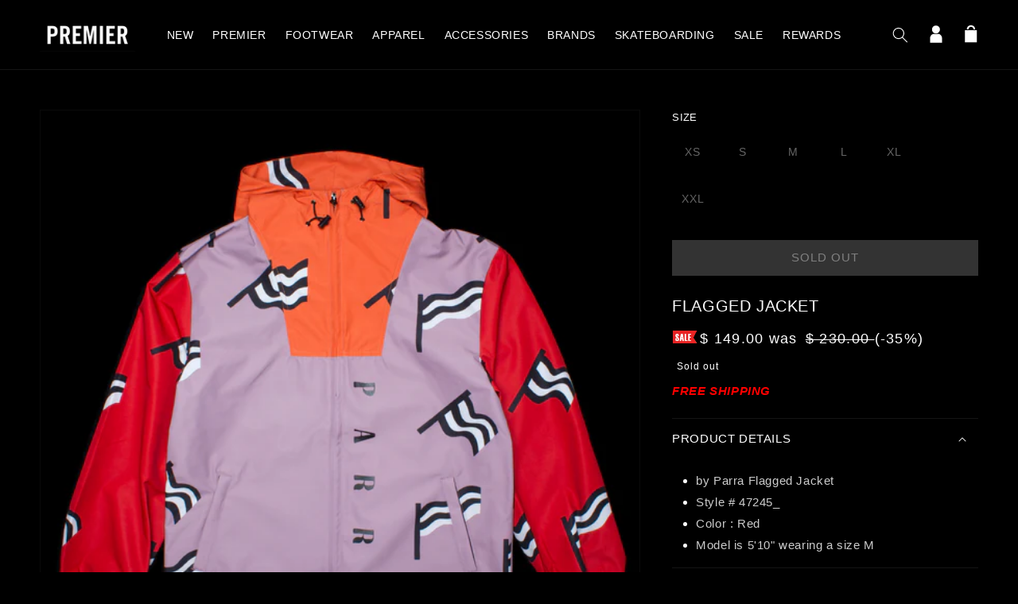

--- FILE ---
content_type: text/css
request_url: https://thepremierstore.com/cdn/shop/t/51/assets/section-header.css?v=168764811718219368221707774975
body_size: -257
content:
header-drawer{justify-self:start;margin-left:-1.2rem}@media screen and (min-width: 990px){header-drawer{display:none}}.menu-drawer-container{display:flex}.header__heading-link .header__heading-logo{width:120px}.header__menu-item svg{width:20px}.list-menu{list-style:none;padding:0;margin:0}.list-menu .header__active-menu-item{text-decoration:none!important;text-underline-offset:0}.list-menu .header__submenu{background-color:#000000b3;border:none;padding:10px;z-index:99}.list-menu .header__submenu .link--text{font-size:13px;font-style:italic}.list-menu .header__submenu .link--text.list-menu__item--active{text-decoration:none!important;text-underline-offset:0}.list-menu .header__submenu .link--text:hover{color:#fff;background-color:#fff3}.list-menu--inline{display:inline-flex;flex-wrap:wrap}.list-menu__item{display:flex;align-items:center;line-height:1.3}.list-menu__item--link{text-decoration:none;padding-bottom:1rem;padding-top:1rem;line-height:1.8}.header__submenu .brand-wrapper{width:275px;float:left}@media screen and (min-width: 990px){.header{padding-top:1.5rem;padding-bottom:1.5rem}.list-menu .header__submenu{min-width:250px}}@media screen and (min-width: 750px){.list-menu__item--link{padding-bottom:.5rem;padding-top:.5rem}}
/*# sourceMappingURL=/cdn/shop/t/51/assets/section-header.css.map?v=168764811718219368221707774975 */


--- FILE ---
content_type: application/javascript; charset=utf-8
request_url: https://cdn-widgetsrepository.yotpo.com/v1/loader/vn0QklrNtKg3e5NZCypDWg
body_size: 11248
content:

if (typeof (window) !== 'undefined' && window.performance && window.performance.mark) {
  window.performance.mark('yotpo:loader:loaded');
}
var yotpoWidgetsContainer = yotpoWidgetsContainer || { guids: {} };
(function(){
    var guid = "vn0QklrNtKg3e5NZCypDWg";
    var loader = {
        loadDep: function (link, onLoad, strategy) {
            var script = document.createElement('script');
            script.onload = onLoad || function(){};
            script.src = link;
            if (strategy === 'defer') {
                script.defer = true;
            } else if (strategy === 'async') {
                script.async = true;
            }
            script.setAttribute("type", "text/javascript");
            script.setAttribute("charset", "utf-8");
            document.head.appendChild(script);
        },
        config: {
            data: {
                guid: guid
            },
            widgets: {
            
                "488266": {
                    instanceId: "488266",
                    instanceVersionId: "199317681",
                    templateAssetUrl: "https://cdn-widgetsrepository.yotpo.com/widget-assets/widget-customer-preview/app.v0.2.6-6145.js",
                    cssOverrideAssetUrl: "",
                    customizationCssUrl: "",
                    customizations: {
                      "view-background-color": "transparent",
                      "view-primary-color": "#2e4f7c",
                      "view-primary-font": "Nunito Sans@700|https://cdn-widgetsrepository.yotpo.com/web-fonts/css/nunito_sans/v1/nunito_sans_700.css",
                      "view-text-color": "#202020",
                      "welcome-text": "Good morning"
                    },
                    staticContent: {
                      "currency": "USD",
                      "hideIfMatchingQueryParam": [
                        "oseid"
                      ],
                      "isHidden": true,
                      "platformName": "shopify",
                      "selfExecutable": true,
                      "storeId": "dHIPtgrU20L1dlnw6ao2k1Vigin3vcTOAKOFZ6FR",
                      "storeLoginUrl": "http://thepremierstore.com/account/login",
                      "storeRegistrationUrl": "http://thepremierstore.com/account/register",
                      "storeRewardsPageUrl": "http://thepremierstore.com/pages/rewards",
                      "urlMatch": "^(?!.*\\.yotpo\\.com).*$"
                    },
                    className: "CustomerPreview",
                    dependencyGroupId: null
                },
            
                "67285": {
                    instanceId: "67285",
                    instanceVersionId: "484092663",
                    templateAssetUrl: "https://cdn-widgetsrepository.yotpo.com/widget-assets/widget-checkout-variable/app.v0.7.9-21.js",
                    cssOverrideAssetUrl: "",
                    customizationCssUrl: "",
                    customizations: {
                      "apply-button-color": "rgba(64,64,64,0.4)",
                      "apply-button-text": "APPLY",
                      "apply-button-text-color": "#ffffff",
                      "apply-button-type": "rounded_filled_rectangle",
                      "cart-amount-below-min-background-color": "#fff",
                      "cart-amount-below-min-font-size": "14",
                      "cart-amount-below-min-text": "Use your points on purchases of {{cart_minimum_amount}} or more. Add another {{cart_missing_amount}} to your cart to use your points!",
                      "cart-amount-below-min-text-color": "#050f50",
                      "headline-color": "rgba(0,0,0,1)",
                      "headline-font-size": "14",
                      "headline-text": "YOU HAVE {{current_point_balance}} POINTS. THAT'S {{points_as_credit}}.",
                      "not-enough-points-text": "You don't have enough points to redeem just yet",
                      "primary-font-name-and-url": "Montserrat@600|https://fonts.googleapis.com/css?family=Montserrat:600\u0026display=swap",
                      "secondary-font-name-and-url": "Montserrat@400|https://fonts.googleapis.com/css?family=Montserrat:400\u0026display=swap",
                      "show-widget-border": "true",
                      "slider-background-color": "white",
                      "slider-dot-size": "19",
                      "slider-progress-color": "rgba(0,0,0,1)",
                      "summary-background-color": "rgba(217,217,217,1)",
                      "summary-text": "Redeem {{discount_amount}} ({{number_of_points}} Points)",
                      "summary-text-color": "#000000",
                      "widget-border-color": "rgba(64,64,64,0.4)"
                    },
                    staticContent: {
                      "cssEditorEnabled": "true",
                      "currency": "USD",
                      "isMultiCurrencyEnabled": false,
                      "merchantId": "48013",
                      "platformName": "shopify",
                      "storeId": "dHIPtgrU20L1dlnw6ao2k1Vigin3vcTOAKOFZ6FR"
                    },
                    className: "CheckoutVariableWidget",
                    dependencyGroupId: null
                },
            
                "66445": {
                    instanceId: "66445",
                    instanceVersionId: "318626110",
                    templateAssetUrl: "https://cdn-widgetsrepository.yotpo.com/widget-assets/widget-vip-tiers/app.v1.2.3-4884.js",
                    cssOverrideAssetUrl: "",
                    customizationCssUrl: "",
                    customizations: {
                      "benefits-font-size": 18,
                      "benefits-icon-color": "rgba(0,0,0,0.03)",
                      "benefits-icon-type": "default",
                      "benefits-text-color": "rgba(251,251,251,1)",
                      "card-background-border-color": "rgba(0,0,0,0)",
                      "card-background-color": "rgba(255,255,255,0)",
                      "card-background-shadow": "true",
                      "card-separator-color": "#AAAAAA",
                      "card-separator-type": "none",
                      "current-status-bg-color": "rgba(0,0,0,1)",
                      "current-status-tag": "true",
                      "current-status-text": "CURRENT STATUS",
                      "current-status-text-color": "rgba(253,252,252,1)",
                      "current-tier-border-color": "rgba(91,102,142,1)",
                      "grid-lines-color": "#ACB5D4",
                      "headline-font-size": "36px",
                      "headline-text-color": "rgba(255,255,255,1)",
                      "layout": "card",
                      "primary-font-name-and-url": "Oswald@700|https://fonts.googleapis.com/css?family=Oswald:700\u0026display=swap",
                      "progress-bar-current-status": "{{amount_spent}} Spent",
                      "progress-bar-enabled": "true",
                      "progress-bar-headline-font-size": 16,
                      "progress-bar-primary-color": "rgba(255,255,255,1)",
                      "progress-bar-secondary-color": "rgba(217,217,217,1)",
                      "progress-bar-summary-current": "You have {{current_vip_tier_name}} through the next earning period.",
                      "progress-bar-summary-font-size": "14px",
                      "progress-bar-summary-maintain": "Spend {{spend_needed}} by {{tier_expiration_date}} to maintain {{current_vip_tier_name}}",
                      "progress-bar-summary-next": "Spend {{spend_needed}} to unlock {{next_vip_tier_name}}.",
                      "progress-bar-tier-status": "Tier Status",
                      "progress-bar-you": "YOU",
                      "secondary-font-name-and-url": "Montserrat@500|https://fonts.googleapis.com/css?family=Montserrat:500\u0026display=swap",
                      "selected-extensions": [
                        "1218",
                        "1219",
                        "1220"
                      ],
                      "show-less-text": "- Show Less",
                      "show-more-text": "+ Show More",
                      "tier-spacing": "big",
                      "tiers-1218-design-header-bg-color": "#FFFFFF",
                      "tiers-1218-design-icon-fill-color": "rgba(217,217,217,1)",
                      "tiers-1218-design-icon-type": "default",
                      "tiers-1218-design-icon-url": "",
                      "tiers-1218-design-include-header-bg": "false",
                      "tiers-1218-design-name-font-size": "22px",
                      "tiers-1218-design-name-text-color": "rgba(255,255,255,1)",
                      "tiers-1218-design-threshold-font-size": "18px",
                      "tiers-1218-design-threshold-text-color": "rgba(255,255,255,1)",
                      "tiers-1218-text-benefits": "100 BONUS POINTS ADDED TO YOUR ACCOUNT",
                      "tiers-1218-text-name": "SILVER",
                      "tiers-1218-text-rank": 1,
                      "tiers-1218-text-threshold": "Qualified Annual Spend {{amount_spent}}",
                      "tiers-1219-design-header-bg-color": "#FFFFFF",
                      "tiers-1219-design-icon-fill-color": "rgba(215,231,6,0.4)",
                      "tiers-1219-design-icon-type": "default",
                      "tiers-1219-design-icon-url": "",
                      "tiers-1219-design-include-header-bg": "false",
                      "tiers-1219-design-name-font-size": "22px",
                      "tiers-1219-design-name-text-color": "rgba(255,255,255,1)",
                      "tiers-1219-design-threshold-font-size": "18px",
                      "tiers-1219-design-threshold-text-color": "rgba(255,255,255,1)",
                      "tiers-1219-text-benefits": "EARN 1.5 POINTS PER $1 SPENT||150 BONUS POINTS ADDED TO YOUR ACCOUNT",
                      "tiers-1219-text-name": "GOLD",
                      "tiers-1219-text-rank": 2,
                      "tiers-1219-text-threshold": "Qualified Annual Spend {{amount_spent}}",
                      "tiers-1220-design-header-bg-color": "#FFFFFF",
                      "tiers-1220-design-icon-fill-color": "rgba(172,181,212,1)",
                      "tiers-1220-design-icon-type": "default",
                      "tiers-1220-design-icon-url": "",
                      "tiers-1220-design-include-header-bg": "false",
                      "tiers-1220-design-name-font-size": "22px",
                      "tiers-1220-design-name-text-color": "rgba(255,255,255,1)",
                      "tiers-1220-design-threshold-font-size": "18px",
                      "tiers-1220-design-threshold-text-color": "rgba(255,255,255,1)",
                      "tiers-1220-text-benefits": "EARN 2 POINTS PER $1 SPENT||200 BONUS POINTS ADDED TO YOUR ACCOUNT",
                      "tiers-1220-text-name": "PLATINUM",
                      "tiers-1220-text-rank": 3,
                      "tiers-1220-text-threshold": "Qualified Annual Spend {{amount_spent}}",
                      "widget-background-color": "#f5f5f5",
                      "widget-headline": "VIPS TIERS "
                    },
                    staticContent: {
                      "cssEditorEnabled": "true",
                      "currency": "USD",
                      "isMultiCurrencyEnabled": false,
                      "merchantId": "48013",
                      "platformName": "shopify",
                      "storeId": "dHIPtgrU20L1dlnw6ao2k1Vigin3vcTOAKOFZ6FR"
                    },
                    className: "VipTiersWidget",
                    dependencyGroupId: 2
                },
            
                "66444": {
                    instanceId: "66444",
                    instanceVersionId: "318626662",
                    templateAssetUrl: "https://cdn-widgetsrepository.yotpo.com/widget-assets/widget-loyalty-campaigns/app.v0.13.0-4770.js",
                    cssOverrideAssetUrl: "",
                    customizationCssUrl: "",
                    customizations: {
                      "campaign-description-font-color": "#4e5772",
                      "campaign-description-size": "18px",
                      "campaign-item-435393-background-color": "rgba(100,100,100,0.6)",
                      "campaign-item-435393-background-image-color-overlay": "rgba(0, 0, 0, .4)",
                      "campaign-item-435393-background-type": "color",
                      "campaign-item-435393-border-color": "rgba(132,140,163,0)",
                      "campaign-item-435393-description-font-color": "rgba(255,255,255,1)",
                      "campaign-item-435393-description-font-size": "18",
                      "campaign-item-435393-hover-view-tile-message": "Earn 100 points for creating a store account",
                      "campaign-item-435393-icon-color": "rgba(255,255,255,1)",
                      "campaign-item-435393-icon-type": "defaultIcon",
                      "campaign-item-435393-tile-description": "Create an account",
                      "campaign-item-435393-tile-reward": "100 POINTS",
                      "campaign-item-435393-title-font-color": "rgba(255,255,255,1)",
                      "campaign-item-435393-title-font-size": "27",
                      "campaign-item-435393-type": "CreateAccountCampaign",
                      "campaign-item-435394-background-color": "rgba(100,100,100,0.6)",
                      "campaign-item-435394-background-image-color-overlay": "rgba(0, 0, 0, .4)",
                      "campaign-item-435394-background-type": "color",
                      "campaign-item-435394-border-color": "rgba(132,140,163,0)",
                      "campaign-item-435394-description-font-color": "rgba(255,255,255,1)",
                      "campaign-item-435394-description-font-size": "18",
                      "campaign-item-435394-hover-view-tile-message": "Earn 1 points for every $1 you spend in our store",
                      "campaign-item-435394-icon-color": "rgba(255,255,255,1)",
                      "campaign-item-435394-icon-type": "defaultIcon",
                      "campaign-item-435394-tile-description": "Every $1 Spent",
                      "campaign-item-435394-tile-reward": "1 POINT",
                      "campaign-item-435394-title-font-color": "rgba(255,255,255,1)",
                      "campaign-item-435394-title-font-size": "27",
                      "campaign-item-435394-type": "PointsForPurchasesCampaign",
                      "campaign-item-435395-action-tile-action-text": "Add My Birthday",
                      "campaign-item-435395-action-tile-birthday-ask-year": "false",
                      "campaign-item-435395-action-tile-birthday-thank-you-message": "Thanks! We're looking forward to helping you celebrate :)",
                      "campaign-item-435395-action-tile-message-text": "If your birthday is within the next 30 days, your reward will be granted in delay, up to 30 days.",
                      "campaign-item-435395-action-tile-title": "Earn 200 points on your birthday",
                      "campaign-item-435395-background-color": "rgba(100,100,100,0.6)",
                      "campaign-item-435395-background-image-color-overlay": "rgba(0, 0, 0, .4)",
                      "campaign-item-435395-background-type": "color",
                      "campaign-item-435395-border-color": "rgba(132,140,163,0)",
                      "campaign-item-435395-description-font-color": "rgba(255,255,255,1)",
                      "campaign-item-435395-description-font-size": "18",
                      "campaign-item-435395-icon-color": "rgba(255,255,255,1)",
                      "campaign-item-435395-icon-type": "defaultIcon",
                      "campaign-item-435395-tile-description": "Happy Birthday",
                      "campaign-item-435395-tile-reward": "200 POINTS",
                      "campaign-item-435395-title-font-color": "rgba(255,255,255,1)",
                      "campaign-item-435395-title-font-size": "27",
                      "campaign-item-435395-type": "BirthdayCampaign",
                      "campaign-item-444196-action-tile-action-text": "Follow Us",
                      "campaign-item-444196-action-tile-title": "Earn 25 points when you follow us on Instagram",
                      "campaign-item-444196-background-color": "rgba(100,100,100,0.6)",
                      "campaign-item-444196-background-image-color-overlay": "rgba(0, 0, 0, .4)",
                      "campaign-item-444196-background-type": "color",
                      "campaign-item-444196-border-color": "rgba(132,140,163,0)",
                      "campaign-item-444196-description-font-color": "rgba(255,255,255,1)",
                      "campaign-item-444196-description-font-size": "18",
                      "campaign-item-444196-icon-color": "rgba(255,255,255,1)",
                      "campaign-item-444196-icon-type": "defaultIcon",
                      "campaign-item-444196-tile-description": "Follow us on Instagram",
                      "campaign-item-444196-tile-reward": "25 POINTS",
                      "campaign-item-444196-title-font-color": "rgba(255,255,255,1)",
                      "campaign-item-444196-title-font-size": "27",
                      "campaign-item-444196-type": "InstagramFollowCampaign",
                      "campaign-item-444197-action-tile-action-text": "Follow us",
                      "campaign-item-444197-action-tile-title": "Earn 25 points when you follow our Facebook page",
                      "campaign-item-444197-background-color": "rgba(100,100,100,0.6)",
                      "campaign-item-444197-background-image-color-overlay": "rgba(0, 0, 0, .4)",
                      "campaign-item-444197-background-type": "color",
                      "campaign-item-444197-border-color": "rgba(132,140,163,0)",
                      "campaign-item-444197-description-font-color": "rgba(255,255,255,1)",
                      "campaign-item-444197-description-font-size": "18",
                      "campaign-item-444197-icon-color": "rgba(255,255,255,1)",
                      "campaign-item-444197-icon-type": "defaultIcon",
                      "campaign-item-444197-tile-description": "Follow our Facebook page",
                      "campaign-item-444197-tile-reward": "25 POINTS",
                      "campaign-item-444197-title-font-color": "rgba(255,255,255,1)",
                      "campaign-item-444197-title-font-size": "27",
                      "campaign-item-444197-type": "FacebookPageVisitCampaign",
                      "campaign-item-445832-action-tile-action-text": "Follow Us",
                      "campaign-item-445832-action-tile-title": "Earn 25 points when you follow us on Twitter",
                      "campaign-item-445832-background-color": "rgba(100,100,100,0.6)",
                      "campaign-item-445832-background-image-color-overlay": "rgba(0, 0, 0, .4)",
                      "campaign-item-445832-background-type": "color",
                      "campaign-item-445832-border-color": "rgba(132,140,163,0)",
                      "campaign-item-445832-description-font-color": "rgba(255,255,255,1)",
                      "campaign-item-445832-description-font-size": "18",
                      "campaign-item-445832-icon-color": "rgba(255,255,255,1)",
                      "campaign-item-445832-icon-type": "defaultIcon",
                      "campaign-item-445832-tile-description": "Follow us on Twitter",
                      "campaign-item-445832-tile-reward": "25 POINTS",
                      "campaign-item-445832-title-font-color": "rgba(255,255,255,1)",
                      "campaign-item-445832-title-font-size": "27",
                      "campaign-item-445832-type": "TwitterFollowCampaign",
                      "campaign-title-font-color": "#011247",
                      "campaign-title-size": "27px",
                      "completed-tile-headline": "COMPLETED",
                      "completed-tile-message": "You already completed this campaign",
                      "container-headline": "WAYS TO EARN POINTS",
                      "general-hover-tile-button-color": "rgba(100,100,100,1)",
                      "general-hover-tile-button-text-color": "rgba(255,255,255,1)",
                      "general-hover-tile-button-type": "filled_rectangle",
                      "general-hover-tile-color-overlay": "rgba(66,66,66,1)",
                      "general-hover-tile-text-color": "#ffffff",
                      "headline-font-color": "rgba(0,0,0,1)",
                      "headline-font-size": "36px",
                      "logged-out-is-redirect-after-login-to-current-page": "true",
                      "logged-out-message": "Already a member?",
                      "logged-out-sign-in-text": "Log in",
                      "logged-out-sign-up-text": "SIGN UP",
                      "main-text-font-name-and-url": "Oswald@600|https://fonts.googleapis.com/css?family=Oswald:200,300,400,500,600,700\u0026display=swap",
                      "secondary-text-font-name-and-url": "Lato@400|https://fonts.googleapis.com/css?family=Lato:400\u0026display=swap",
                      "selected-extensions": [
                        "435393",
                        "435394",
                        "445832",
                        "435395",
                        "444197",
                        "444196"
                      ],
                      "tile-border-color": "#848ca3",
                      "tile-spacing-type": "small",
                      "tiles-background-color": "#f9faff",
                      "time-between-rewards-days": "You're eligible to participate again in *|days|* days.",
                      "time-between-rewards-hours": "You're eligible to participate again in *|hours|* hours."
                    },
                    staticContent: {
                      "companyName": "Premier",
                      "cssEditorEnabled": "true",
                      "currency": "USD",
                      "facebookAppId": "1647129615540489",
                      "isMultiCurrencyEnabled": false,
                      "isSegmentationsPickerEnabled": true,
                      "isShopifyNewAccountsVersion": false,
                      "merchantId": "48013",
                      "platformName": "shopify",
                      "storeAccountLoginUrl": "//thepremierstore.com/account/login",
                      "storeAccountRegistrationUrl": "//thepremierstore.com/account/register",
                      "storeId": "dHIPtgrU20L1dlnw6ao2k1Vigin3vcTOAKOFZ6FR"
                    },
                    className: "CampaignWidget",
                    dependencyGroupId: 2
                },
            
                "66443": {
                    instanceId: "66443",
                    instanceVersionId: "318626524",
                    templateAssetUrl: "https://cdn-widgetsrepository.yotpo.com/widget-assets/widget-my-rewards/app.v0.3.3-4897.js",
                    cssOverrideAssetUrl: "",
                    customizationCssUrl: "",
                    customizations: {
                      "logged-in-description-color": "rgba(255,255,255,1)",
                      "logged-in-description-font-size": "34",
                      "logged-in-description-text": "You Have {{current_point_balance}} Points",
                      "logged-in-headline-color": "rgba(255,255,255,1)",
                      "logged-in-headline-font-size": "36",
                      "logged-in-headline-text": "Hi {{first_name}}!",
                      "logged-in-primary-button-cta-type": "custom",
                      "logged-in-primary-button-text": "SHOP NOW",
                      "logged-in-primary-button-url": "https://thepremierstore.com/",
                      "logged-in-secondary-button-text": "REWARDS HISTORY",
                      "logged-out-headline-color": "rgba(0,0,0,1)",
                      "logged-out-headline-font-size": "36",
                      "logged-out-headline-text": "How It Works",
                      "logged-out-selected-step-name": "step_1",
                      "primary-button-background-color": "rgba(100,100,100,0.6)",
                      "primary-button-text-color": "#ffffff",
                      "primary-button-type": "filled_rectangle",
                      "primary-font-name-and-url": "Oswald@600|https://fonts.googleapis.com/css?family=Oswald:600\u0026display=swap",
                      "reward-step-1-displayname": "Step 1",
                      "reward-step-1-settings-description": "Create an account and\nget 100 points.",
                      "reward-step-1-settings-description-color": "rgba(255,255,255,1)",
                      "reward-step-1-settings-description-font-size": "20",
                      "reward-step-1-settings-icon": "default",
                      "reward-step-1-settings-icon-color": "rgba(100,100,100,0.6)",
                      "reward-step-1-settings-title": "SIGN UP",
                      "reward-step-1-settings-title-color": "rgba(255,255,255,1)",
                      "reward-step-1-settings-title-font-size": "24",
                      "reward-step-2-displayname": "Step 2",
                      "reward-step-2-settings-description": "Earn points every time\nyou shop.",
                      "reward-step-2-settings-description-color": "rgba(255,255,255,1)",
                      "reward-step-2-settings-description-font-size": "20",
                      "reward-step-2-settings-icon": "default",
                      "reward-step-2-settings-icon-color": "rgba(100,100,100,0.6)",
                      "reward-step-2-settings-title": "EARN POINTS",
                      "reward-step-2-settings-title-color": "rgba(255,255,255,1)",
                      "reward-step-2-settings-title-font-size": "24",
                      "reward-step-3-displayname": "Step 3",
                      "reward-step-3-settings-description": "Redeem points for\nexclusive discounts.",
                      "reward-step-3-settings-description-color": "rgba(255,255,255,1)",
                      "reward-step-3-settings-description-font-size": "20",
                      "reward-step-3-settings-icon": "default",
                      "reward-step-3-settings-icon-color": "rgba(100,100,100,0.6)",
                      "reward-step-3-settings-title": "REDEEM POINTS",
                      "reward-step-3-settings-title-color": "rgba(255,255,255,1)",
                      "reward-step-3-settings-title-font-size": "24",
                      "rewards-history-approved-text": "Approved",
                      "rewards-history-background-color": "rgba(1,18,71,0.8)",
                      "rewards-history-headline-color": "#10055c",
                      "rewards-history-headline-font-size": "28",
                      "rewards-history-headline-text": "Rewards History",
                      "rewards-history-pending-text": "Pending",
                      "rewards-history-refunded-text": "Refunded",
                      "rewards-history-reversed-text": "Reversed",
                      "rewards-history-table-action-col-text": "Action",
                      "rewards-history-table-date-col-text": "Date",
                      "rewards-history-table-points-col-text": "Points",
                      "rewards-history-table-status-col-text": "Status",
                      "rewards-history-table-store-col-text": "Store",
                      "secondary-button-background-color": "rgba(255,255,255,1)",
                      "secondary-button-text-color": "rgba(255,255,255,1)",
                      "secondary-button-type": "rectangular_outline",
                      "secondary-font-name-and-url": "Lato@400|https://fonts.googleapis.com/css?family=Lato:400\u0026display=swap",
                      "view-grid-points-column-color": "#7a97e8",
                      "view-grid-rectangular-background-color": "#e6ecff",
                      "view-grid-type": "rectangular"
                    },
                    staticContent: {
                      "cssEditorEnabled": "true",
                      "currency": "USD",
                      "isMultiCurrencyEnabled": false,
                      "isMultiStoreMerchant": false,
                      "isVipTiersEnabled": true,
                      "merchantId": "48013",
                      "platformName": "shopify",
                      "storeId": "dHIPtgrU20L1dlnw6ao2k1Vigin3vcTOAKOFZ6FR"
                    },
                    className: "MyRewardsWidget",
                    dependencyGroupId: 2
                },
            
                "66442": {
                    instanceId: "66442",
                    instanceVersionId: "7018943",
                    templateAssetUrl: "https://cdn-widget-assets.yotpo.com/widget-referral-widget/app.v1.6.32-2790.js",
                    cssOverrideAssetUrl: "https://cdn-widget-assets.yotpo.com/ReferralWidget/vn0QklrNtKg3e5NZCypDWg/css-overrides/css-overrides.2021_12_16_16_45_14_295.css",
                    customizationCssUrl: "",
                    customizations: {
                      "background-color": "rgba(0,0,0,1)",
                      "background-image-url": "",
                      "customer-email-view-button-text": "Next",
                      "customer-email-view-description": "Give your friends $10 off on their first order of $75+ and get $10 for each successful referral.",
                      "customer-email-view-header": "REFER A FRIEND",
                      "customer-email-view-input-placeholder": "Your email address",
                      "customer-email-view-title": "GIVE $10, GET $10",
                      "customer-name-view-input-placeholder": "Your name",
                      "default-toggle": true,
                      "description-color": "rgba(255,255,255,1)",
                      "description-font-size": "20px",
                      "final-view-button-text": "REFER MORE FRIENDS",
                      "final-view-description": "Remind your friends to check their emails",
                      "final-view-error-description": "We were unable to send the referral link",
                      "final-view-error-text": "GO BACK",
                      "final-view-error-title": "SOMETHING WENT WRONG",
                      "final-view-title": "THANKS FOR REFERRING",
                      "fonts-primary-font-name-and-url": "Montserrat@600|https://fonts.googleapis.com/css?family=Montserrat:600\u0026display=swap",
                      "fonts-secondary-font-name-and-url": "Nunito Sans@400|https://fonts.googleapis.com/css?family=Nunito+Sans:400\u0026display=swap",
                      "header-color": "rgba(255,255,255,1)",
                      "header-font-size": "18px",
                      "main-share-option-desktop": "main_share_email",
                      "main-share-option-mobile": "main_share_sms",
                      "next-button-background-color": "rgba(255,255,255,1)",
                      "next-button-font-size": "18px",
                      "next-button-size": "standard",
                      "next-button-text-color": "rgba(255,255,255,1)",
                      "next-button-type": "rectangular_outline",
                      "referral-history-completed-points-text": "{{points}} POINTS",
                      "referral-history-completed-status-type": "text",
                      "referral-history-confirmed-status": "COMPLETED",
                      "referral-history-pending-status": "PENDING",
                      "referral-history-redeem-text": "To redeem your points, simply apply your discount at checkout.",
                      "referral-history-sumup-line-points-text": "{{points}} POINTS",
                      "referral-history-sumup-line-text": "Your Rewards",
                      "referral-views-button-text": "NEXT",
                      "referral-views-copy-link-button-text": "COPY LINK",
                      "referral-views-description": "Give your friends $10 off on their first order of $75+ and get $10 for each successful referral.",
                      "referral-views-email-share-body": "How does a discount off your first order at {{company_name}} sound? Use the link below and once you've shopped, I'll get a reward too.\n{{referral_link}}",
                      "referral-views-email-share-subject": "Discount to a Store You'll Love!",
                      "referral-views-email-share-type": "marketing_email",
                      "referral-views-friends-input-placeholder": "Friend’s email address",
                      "referral-views-header": "Refer a Friend",
                      "referral-views-personal-email-button-text": "SEND VIA MY EMAIL",
                      "referral-views-sms-button-text": "SEND VIA SMS",
                      "referral-views-title": "GIVE $10, GET $10",
                      "referral-views-whatsapp-button-text": "SEND VIA WHATSAPP",
                      "share-allow-copy-link": true,
                      "share-allow-email": true,
                      "share-allow-facebook": true,
                      "share-allow-sms": true,
                      "share-allow-twitter": true,
                      "share-allow-whatsapp": true,
                      "share-facebook-header": "Earn A Discount When You Shop Today!",
                      "share-facebook-image-url": "",
                      "share-icons-color": "rgba(255,255,255,1)",
                      "share-settings-copyLink": true,
                      "share-settings-default-checkbox": true,
                      "share-settings-default-mobile-checkbox": true,
                      "share-settings-email": true,
                      "share-settings-facebook": true,
                      "share-settings-fbMessenger": true,
                      "share-settings-mobile-copyLink": true,
                      "share-settings-mobile-email": true,
                      "share-settings-mobile-facebook": true,
                      "share-settings-mobile-fbMessenger": true,
                      "share-settings-mobile-sms": true,
                      "share-settings-mobile-twitter": true,
                      "share-settings-mobile-whatsapp": true,
                      "share-settings-twitter": true,
                      "share-settings-whatsapp": true,
                      "share-sms-message": "I love {{company_name}}! Shop through my link to get a reward {{referral_link}}",
                      "share-twitter-message": "These guys are great! Get a discount using my link: ",
                      "share-whatsapp-message": "I love {{company_name}}! Shop through my link to get a reward {{referral_link}}",
                      "tab-size": "medium",
                      "tab-type": "lower_line",
                      "tab-view-primary-tab-text": "Refer a Friend",
                      "tab-view-secondary-tab-text": "Your Referrals",
                      "tile-color": "rgba(0,0,0,1)",
                      "title-color": "rgba(255,255,255,1)",
                      "title-font-size": "36px",
                      "view-exit-intent-enabled": false,
                      "view-exit-intent-mobile-timeout-ms": 10000,
                      "view-is-popup": false,
                      "view-layout": "centered",
                      "view-popup-delay-ms": 0,
                      "view-show-popup-on-exit": false,
                      "view-show-referral-history": false,
                      "view-table-rectangular-dark-pending-color": "rgba( 0, 0, 0, 0.6 )",
                      "view-table-rectangular-light-pending-color": "#FFFFFF",
                      "view-table-selected-color": "#558342",
                      "view-table-theme": "dark",
                      "view-table-type": "rectangular",
                      "wadmin-text-and-share-choose-sreen": "step_3"
                    },
                    staticContent: {
                      "companyName": "Premier",
                      "cssEditorEnabled": "true",
                      "currency": "USD",
                      "hasPrimaryFontsFeature": true,
                      "isMultiCurrencyEnabled": false,
                      "merchantId": "48013",
                      "migrateTabColorToBackground": true,
                      "platformName": "shopify",
                      "referralHistoryEnabled": true,
                      "referralHost": "http://rwrd.io"
                    },
                    className: "ReferralWidget",
                    dependencyGroupId: 2
                },
            
                "66441": {
                    instanceId: "66441",
                    instanceVersionId: "318626658",
                    templateAssetUrl: "https://cdn-widgetsrepository.yotpo.com/widget-assets/widget-coupons-redemption/app.v0.6.2-5198.js",
                    cssOverrideAssetUrl: "",
                    customizationCssUrl: "",
                    customizations: {
                      "confirmation-step-cancel-option": "NO",
                      "confirmation-step-confirm-option": "YES",
                      "confirmation-step-title": "ARE YOU SURE?",
                      "coupon-background-type": "no-background",
                      "coupon-code-copied-message-body": "Thank you for redeeming your points. Please paste the code at checkout.",
                      "coupon-code-copied-message-color": "#707997",
                      "coupon-code-copied-message-title": "COPIED",
                      "coupons-redemption-description": "Redeeming your points is easy! Simply go to checkout and use the slider bar to redeem your available points.",
                      "coupons-redemption-headline": "HOW IT WORKS",
                      "coupons-redemption-rule": "100 points equals a $5 discount.",
                      "description-color": "rgba(255,255,255,1)",
                      "description-font-size": "20",
                      "disabled-outline-button-color": "#929292",
                      "discount-bigger-than-subscription-cost-text": "Your next subscription is lower than the redemption amount",
                      "donate-button-text": "DONATE",
                      "donation-success-message-body": "Thank you for donating ${{donation_amount}} to {{company_name}}",
                      "donation-success-message-color": "#707997",
                      "donation-success-message-title": "SUCCESS",
                      "error-message-color": "#f04860",
                      "error-message-title": "",
                      "headline-color": "rgba(255,255,255,1)",
                      "headline-font-size": 36,
                      "login-button-color": "rgba(0,0,0,0.4)",
                      "login-button-text": "Shop",
                      "login-button-text-color": "white",
                      "login-button-type": "filled_rectangle",
                      "message-font-size": "14",
                      "missing-points-amount-text": "You don't have enough points to redeem",
                      "next-subscription-headline-text": "NEXT ORDER",
                      "next-subscription-subtitle-text": "{{product_name}} {{next_order_amount}}",
                      "no-subscription-subtitle-text": "No ongoing subscriptions",
                      "point-balance-text": "You have {{current_point_balance}} points",
                      "points-balance-color": "rgba(255,255,255,1)",
                      "points-balance-font-size": "20",
                      "points-balance-number-color": "rgba(255,255,255,1)",
                      "primary-font-name-and-url": "Oswald@600|https://fonts.googleapis.com/css?family=Oswald:600\u0026display=swap",
                      "redeem-button-color": "#556DD8",
                      "redeem-button-text": "REDEEM",
                      "redeem-button-text-color": "white",
                      "redeem-button-type": "filled_rectangle",
                      "redemption-282765-displayname": "$5 off",
                      "redemption-282765-settings-button-color": "#556DD8",
                      "redemption-282765-settings-button-text": "REDEEM",
                      "redemption-282765-settings-button-text-color": "white",
                      "redemption-282765-settings-button-type": "filled_rectangle",
                      "redemption-282765-settings-call-to-action-button-text": "REDEEM",
                      "redemption-282765-settings-cost": 100,
                      "redemption-282765-settings-cost-color": "#666d8b",
                      "redemption-282765-settings-cost-font-size": "20",
                      "redemption-282765-settings-cost-text": "{{points}} POINTS",
                      "redemption-282765-settings-coupon-cost-font-size": "15",
                      "redemption-282765-settings-coupon-reward-font-size": "29",
                      "redemption-282765-settings-discount-amount-cents": 500,
                      "redemption-282765-settings-discount-type": "fixed_amount",
                      "redemption-282765-settings-reward": "$5 off",
                      "redemption-282765-settings-reward-color": "#011247",
                      "redemption-282765-settings-reward-font-size": "30",
                      "redemption-282765-settings-success-message-text": "Discount Applied",
                      "redemption-282766-displayname": "$10 off",
                      "redemption-282766-settings-button-color": "#556DD8",
                      "redemption-282766-settings-button-text": "REDEEM",
                      "redemption-282766-settings-button-text-color": "white",
                      "redemption-282766-settings-button-type": "filled_rectangle",
                      "redemption-282766-settings-call-to-action-button-text": "REDEEM",
                      "redemption-282766-settings-cost": 200,
                      "redemption-282766-settings-cost-color": "#666d8b",
                      "redemption-282766-settings-cost-font-size": "20",
                      "redemption-282766-settings-cost-text": "{{points}} POINTS",
                      "redemption-282766-settings-coupon-cost-font-size": "15",
                      "redemption-282766-settings-coupon-reward-font-size": "29",
                      "redemption-282766-settings-discount-amount-cents": 1000,
                      "redemption-282766-settings-discount-type": "fixed_amount",
                      "redemption-282766-settings-reward": "$10 off",
                      "redemption-282766-settings-reward-color": "#011247",
                      "redemption-282766-settings-reward-font-size": "30",
                      "redemption-282766-settings-success-message-text": "Discount Applied",
                      "redemption-282767-displayname": "$20 off",
                      "redemption-282767-settings-button-color": "#556DD8",
                      "redemption-282767-settings-button-text": "REDEEM",
                      "redemption-282767-settings-button-text-color": "white",
                      "redemption-282767-settings-button-type": "filled_rectangle",
                      "redemption-282767-settings-call-to-action-button-text": "REDEEM",
                      "redemption-282767-settings-cost": 400,
                      "redemption-282767-settings-cost-color": "#666d8b",
                      "redemption-282767-settings-cost-font-size": "20",
                      "redemption-282767-settings-cost-text": "{{points}} POINTS",
                      "redemption-282767-settings-coupon-cost-font-size": "15",
                      "redemption-282767-settings-coupon-reward-font-size": "29",
                      "redemption-282767-settings-discount-amount-cents": 2000,
                      "redemption-282767-settings-discount-type": "fixed_amount",
                      "redemption-282767-settings-reward": "$20 off",
                      "redemption-282767-settings-reward-color": "#011247",
                      "redemption-282767-settings-reward-font-size": "30",
                      "redemption-282767-settings-success-message-text": "Discount Applied",
                      "redemption-282768-displayname": "$25 off",
                      "redemption-282768-settings-button-color": "#556DD8",
                      "redemption-282768-settings-button-text": "REDEEM",
                      "redemption-282768-settings-button-text-color": "white",
                      "redemption-282768-settings-button-type": "filled_rectangle",
                      "redemption-282768-settings-call-to-action-button-text": "REDEEM",
                      "redemption-282768-settings-cost": 500,
                      "redemption-282768-settings-cost-color": "#666d8b",
                      "redemption-282768-settings-cost-font-size": "20",
                      "redemption-282768-settings-cost-text": "{{points}} POINTS",
                      "redemption-282768-settings-coupon-cost-font-size": "15",
                      "redemption-282768-settings-coupon-reward-font-size": "29",
                      "redemption-282768-settings-discount-amount-cents": 2500,
                      "redemption-282768-settings-discount-type": "fixed_amount",
                      "redemption-282768-settings-reward": "$25 off",
                      "redemption-282768-settings-reward-color": "#011247",
                      "redemption-282768-settings-reward-font-size": "30",
                      "redemption-282768-settings-success-message-text": "Discount Applied",
                      "rule-border-color": "rgba(146,146,146,1)",
                      "rule-color": "rgba(255,255,255,1)",
                      "rule-font-size": "18",
                      "secondary-font-name-and-url": "Lato@400|https://fonts.googleapis.com/css?family=Lato:400\u0026display=swap",
                      "selected-extensions": [
                        "282765",
                        "282766",
                        "282767",
                        "282768"
                      ],
                      "selected-redemptions-modes": "regular",
                      "subscription-coupon-applied-message-body": "The discount was applied to your upcoming subscription order. You’ll be able to get another discount once the next order is processed.",
                      "subscription-coupon-applied-message-color": "#707997",
                      "subscription-coupon-applied-message-title": "",
                      "subscription-divider-color": "#c2cdf4",
                      "subscription-headline-color": "#666d8b",
                      "subscription-headline-font-size": "14",
                      "subscription-points-headline-text": "YOUR POINT BALANCE",
                      "subscription-points-subtitle-text": "{{current_point_balance}} Points",
                      "subscription-redemptions-description": "Choose a discount option that will automatically apply to your next subscription order.",
                      "subscription-redemptions-headline": "Redeem for Subscription Discount",
                      "subscription-subtitle-color": "#768cdc",
                      "subscription-subtitle-font-size": "20",
                      "view-layout": "full-layout"
                    },
                    staticContent: {
                      "cssEditorEnabled": "true",
                      "currency": "USD",
                      "isMultiCurrencyEnabled": false,
                      "isShopifyNewAccountsVersion": false,
                      "merchantId": "48013",
                      "platformName": "shopify",
                      "storeId": "dHIPtgrU20L1dlnw6ao2k1Vigin3vcTOAKOFZ6FR",
                      "storeLoginUrl": "/account/login",
                      "subunitsPerUnit": 100
                    },
                    className: "CouponsRedemptionWidget",
                    dependencyGroupId: 2
                },
            
                "66440": {
                    instanceId: "66440",
                    instanceVersionId: "329535910",
                    templateAssetUrl: "https://cdn-widget-assets.yotpo.com/widget-visual-redemption/app.v0.3.3-2418.js",
                    cssOverrideAssetUrl: "https://cdn-widget-assets.yotpo.com/VisualRedemptionWidget/vn0QklrNtKg3e5NZCypDWg/css-overrides/css-overrides.2024_04_04_15_24_05_114.css",
                    customizationCssUrl: "",
                    customizations: {
                      "description-color": "rgba(255,255,255,1)",
                      "description-font-size": "20",
                      "headline-color": "rgba(255,255,255,1)",
                      "headline-font-size": "36",
                      "layout-background-color": "white",
                      "primary-font-name-and-url": "Montserrat@600|https://fonts.googleapis.com/css?family=Montserrat:600\u0026display=swap",
                      "rule-border-color": "rgba(255,255,255,1)",
                      "rule-color": "rgba(255,255,255,1)",
                      "rule-font-size": "18",
                      "secondary-font-name-and-url": "Nunito Sans@400|https://fonts.googleapis.com/css?family=Nunito+Sans\u0026display=swap",
                      "selected-extensions": [],
                      "view-layout": "rule-only",
                      "visual-redemption-description": "Redeeming your points is easy.  At checkout use the slider bar to apply your discount.  (Make sure you're logged in)",
                      "visual-redemption-headline": "How to use your points",
                      "visual-redemption-rule": "100 points equals a  $5 discount"
                    },
                    staticContent: {
                      "cssEditorEnabled": "true",
                      "currency": "USD",
                      "isMultiCurrencyEnabled": false,
                      "isShopifyNewAccountsVersion": false,
                      "platformName": "shopify",
                      "storeId": "dHIPtgrU20L1dlnw6ao2k1Vigin3vcTOAKOFZ6FR"
                    },
                    className: "VisualRedemptionWidget",
                    dependencyGroupId: 2
                },
            
                "66439": {
                    instanceId: "66439",
                    instanceVersionId: "318626659",
                    templateAssetUrl: "https://cdn-widgetsrepository.yotpo.com/widget-assets/widget-hero-section/app.v0.2.1-4807.js",
                    cssOverrideAssetUrl: "",
                    customizationCssUrl: "",
                    customizations: {
                      "background-image-url": "https://cdn-widget-assets.yotpo.com/static_assets/vn0QklrNtKg3e5NZCypDWg/images/image_2021_09_10_18_47_49_871",
                      "description-color": "rgba(255,255,255,1)",
                      "description-font-size": "20",
                      "description-text-logged-in": "As a member you'll earn points \u0026 exclusive rewards every time you shop.",
                      "description-text-logged-out": "As a rewards member, you will earn exclusive rewards every time you shop.",
                      "headline-color": "rgba(255,255,255,1)",
                      "headline-font-size": 48,
                      "headline-text-logged-in": "WELCOME TO REWARDS",
                      "headline-text-logged-out": "REWARDS",
                      "login-button-color": "rgba(255,255,255,1)",
                      "login-button-text": "LOGIN",
                      "login-button-text-color": "rgba(255,255,255,1)",
                      "login-button-type": "rectangular_outline",
                      "mobile-background-image-url": "https://cdn-widget-assets.yotpo.com/static_assets/vn0QklrNtKg3e5NZCypDWg/images/image_2021_09_10_18_47_54_028",
                      "primary-font-name-and-url": "Oswald@600|https://fonts.googleapis.com/css?family=Oswald:600\u0026display=swap",
                      "register-button-color": "rgba(255,255,255,0.25)",
                      "register-button-text": "JOIN NOW",
                      "register-button-text-color": "#ffffff",
                      "register-button-type": "filled_rectangle",
                      "secondary-font-name-and-url": "Lato@400|https://fonts.googleapis.com/css?family=Lato:400\u0026display=swap",
                      "view-layout": "center-layout"
                    },
                    staticContent: {
                      "cssEditorEnabled": "true",
                      "isShopifyNewAccountsVersion": false,
                      "merchantId": "48013",
                      "platformName": "shopify",
                      "storeId": "dHIPtgrU20L1dlnw6ao2k1Vigin3vcTOAKOFZ6FR",
                      "storeLoginUrl": "//thepremierstore.com/account/login",
                      "storeRegistrationUrl": "//thepremierstore.com/account/register"
                    },
                    className: "HeroSectionWidget",
                    dependencyGroupId: 2
                },
            
                "66438": {
                    instanceId: "66438",
                    instanceVersionId: "484077599",
                    templateAssetUrl: "https://cdn-widgetsrepository.yotpo.com/widget-assets/widget-loyalty-page/app.v0.7.3-22.js",
                    cssOverrideAssetUrl: "",
                    customizationCssUrl: "",
                    customizations: {
                      "headline-color": "#0a0f5f",
                      "headline-font-size": "40",
                      "page-background-color": "",
                      "primary-font-name-and-url": "Montserrat@600|https://fonts.googleapis.com/css?family=Montserrat:600\u0026display=swap",
                      "secondary-font-name-and-url": "Nunito Sans@400|https://fonts.googleapis.com/css?family=Nunito+Sans:400\u0026display=swap",
                      "selected-widgets-ids": [
                        "66439",
                        "66443",
                        "66444",
                        "66440",
                        "66445"
                      ],
                      "widget-66439-type": "HeroSectionWidget",
                      "widget-66441-type": "CouponsRedemptionWidget",
                      "widget-66442-type": "ReferralWidget",
                      "widget-66443-type": "MyRewardsWidget",
                      "widget-66444-type": "CampaignWidget",
                      "widget-66445-type": "VipTiersWidget"
                    },
                    staticContent: {
                      "platformName": "shopify",
                      "storeId": "dHIPtgrU20L1dlnw6ao2k1Vigin3vcTOAKOFZ6FR"
                    },
                    className: "LoyaltyPageWidget",
                    dependencyGroupId: null
                },
            
            },
            guidStaticContent: {},
            dependencyGroups: {
                      "2": [
                        "https://cdn-widget-assets.yotpo.com/widget-vue-core/app.v0.1.0-2295.js"
                      ]
                    }
        },
        initializer: "https://cdn-widgetsrepository.yotpo.com/widget-assets/widgets-initializer/app.v0.9.8-7487.js",
        analytics: "https://cdn-widgetsrepository.yotpo.com/widget-assets/yotpo-pixel/2025-12-31_09-59-10/bundle.js"
    }
    
    
    const initWidgets = function (config, initializeWidgets = true) {
        const widgetInitializer = yotpoWidgetsContainer['yotpo_widget_initializer'](config);
        return widgetInitializer.initWidgets(initializeWidgets);
    };
    const initWidget = function (config, instanceId, widgetPlaceHolder) {
        const widgetInitializer = yotpoWidgetsContainer['yotpo_widget_initializer'](config);
        if (widgetInitializer.initWidget) {
            return widgetInitializer.initWidget(instanceId, widgetPlaceHolder);
        }
        console.error("initWidget is not supported widgetInitializer");
    };
    const onInitializerLoad = function (config) {
        const prevInitWidgets = yotpoWidgetsContainer.initWidgets;
        yotpoWidgetsContainer.initWidgets = function (initializeWidgets = true) {
            if (prevInitWidgets) {
                if (typeof Promise !== 'undefined' && Promise.all) {
                    return Promise.all([prevInitWidgets(initializeWidgets), initWidgets(config, initializeWidgets)]);
                }
                console.warn('[deprecated] promise is not supported in initWidgets');
                prevInitWidgets(initializeWidgets);
            }
            return initWidgets(config, initializeWidgets);
        }
        const prevInitWidget = yotpoWidgetsContainer.initWidget;
        yotpoWidgetsContainer.initWidget = function (instanceId, widgetPlaceHolder) {
            if (prevInitWidget) {
              prevInitWidget(instanceId, widgetPlaceHolder)
            }
            return initWidget(config, instanceId, widgetPlaceHolder);
        }
        const guidWidgetContainer = getGuidWidgetsContainer();
        guidWidgetContainer.initWidgets = function () {
            return initWidgets(config);
        }
        guidWidgetContainer.initWidgets();
    };
    function getGuidWidgetsContainer () {
        if (!yotpoWidgetsContainer.guids) {
            yotpoWidgetsContainer.guids = {};
        }
        if (!yotpoWidgetsContainer.guids[guid]) {
            yotpoWidgetsContainer.guids[guid] = {};
        }
        return yotpoWidgetsContainer.guids[guid];
    }

    

    const guidWidgetContainer = getGuidWidgetsContainer();
    guidWidgetContainer.config = loader.config;
    if (!guidWidgetContainer.yotpo_widget_scripts_loaded) {
        guidWidgetContainer.yotpo_widget_scripts_loaded = true;
        guidWidgetContainer.onInitializerLoad = function () { onInitializerLoad(loader.config) };
        
        
        loader.loadDep(loader.analytics, function () {}, 'defer');
        
        
        
        loader.loadDep(loader.initializer, function () { guidWidgetContainer.onInitializerLoad() }, 'async');
        
    }
})()


